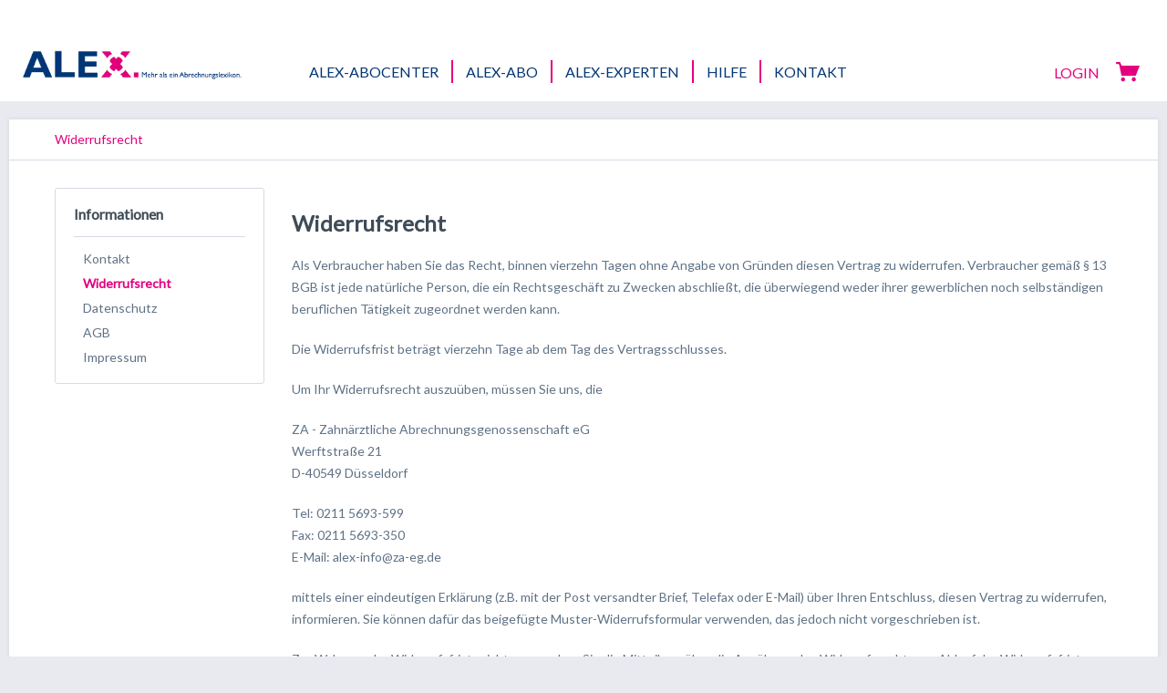

--- FILE ---
content_type: text/html; charset=UTF-8
request_url: https://www.alex-za.de/widerrufsrecht
body_size: 5231
content:
<!DOCTYPE html>
<html class="no-js" lang="de" itemscope="itemscope" itemtype="http://schema.org/WebPage">
<head>
<meta charset="utf-8">
<meta name="author" content="" />
<meta name="robots" content="index,follow" />
<meta name="revisit-after" content="15 days" />
<meta name="keywords" content="" />
<meta name="description" content="" />
<meta property="og:type" content="website" />
<meta property="og:site_name" content="ALEX-AboCenter der ZA eG" />
<meta property="og:title" content="ALEX-AboCenter der ZA eG" />
<meta property="og:description" content="" />
<meta property="og:image" content="https://www.alex-za.de/media/image/26/aa/e0/Alex-Logo-mit-Slogan.png" />
<meta name="twitter:card" content="website" />
<meta name="twitter:site" content="ALEX-AboCenter der ZA eG" />
<meta name="twitter:title" content="ALEX-AboCenter der ZA eG" />
<meta name="twitter:description" content="" />
<meta name="twitter:image" content="https://www.alex-za.de/media/image/26/aa/e0/Alex-Logo-mit-Slogan.png" />
<meta itemprop="copyrightHolder" content="ALEX-AboCenter der ZA eG" />
<meta itemprop="copyrightYear" content="2014" />
<meta itemprop="isFamilyFriendly" content="True" />
<meta itemprop="image" content="https://www.alex-za.de/media/image/26/aa/e0/Alex-Logo-mit-Slogan.png" />
<meta name="viewport" content="width=device-width, initial-scale=1.0, user-scalable=no">
<meta name="mobile-web-app-capable" content="yes">
<meta name="apple-mobile-web-app-title" content="ALEX-AboCenter der ZA eG">
<meta name="apple-mobile-web-app-capable" content="yes">
<meta name="apple-mobile-web-app-status-bar-style" content="default">
<link rel="apple-touch-icon-precomposed" href="/themes/Frontend/Responsive/frontend/_public/src/img/apple-touch-icon-precomposed.png">
<link rel="shortcut icon" href="/themes/Frontend/Responsive/frontend/_public/src/img/favicon.ico">
<meta name="msapplication-navbutton-color" content="#e3007e" />
<meta name="application-name" content="ALEX-AboCenter der ZA eG" />
<meta name="msapplication-starturl" content="https://www.alex-za.de/" />
<meta name="msapplication-window" content="width=1024;height=768" />
<meta name="msapplication-TileImage" content="/themes/Frontend/Responsive/frontend/_public/src/img/win-tile-image.png">
<meta name="msapplication-TileColor" content="#e3007e">
<meta name="theme-color" content="#e3007e" />
<title itemprop="name">Widerrufsrecht | ALEX-AboCenter der ZA eG</title>
<link href="/web/cache/1738833804_f52e0b3fed5ee875af99263bd80ce286.css" media="all" rel="stylesheet" type="text/css" />
<link href='//fonts.googleapis.com/css?family=Lato&subset=latin,latin-ext' rel='stylesheet' type='text/css'>
<link rel="stylesheet" href="//maxcdn.bootstrapcdn.com/font-awesome/4.2.0/css/font-awesome.min.css">
<style> img { max-height:none !important; }</style>
<style> #registration { display: none; } </style>
<script src="/themes/Frontend/Responsive/frontend/_public/src/js/vendors/modernizr/modernizr.custom.35977.js"></script>
<script type="text/javascript">
var _gaq = _gaq || [];
_gaq.push(['_setAccount', "UA-72916075-2"]);
_gaq.push(['_gat._anonymizeIp']);
_gaq.push(['_trackPageview']);
(function() {
var ga = document.createElement('script');
ga.type = 'text/javascript';
ga.async = true;
ga.src = ('https:' == document.location.protocol ? 'https://ssl' : 'http://www') + '.google-analytics.com/ga.js';
(document.getElementsByTagName('head')[0] || document.getElementsByTagName('body')[0]).appendChild(ga);
})();
</script>
</head>
<body class="is--ctl-custom is--act-index">
<div class="page-wrap">
<noscript class="noscript-main">
<div class="alert is--warning">
<div class="alert--icon">
<i class="icon--element icon--warning"></i>
</div>
<div class="alert--content">
Um ALEX-AboCenter&#x20;der&#x20;ZA&#x20;eG in vollem Umfang nutzen zu k&ouml;nnen, empfehlen wir Ihnen Javascript in Ihrem Browser zu aktiveren.
</div>
</div>
</noscript>
<header class="header-main">
<div class="container header--navigation">
<div class="logo-main block-group" role="banner">
<div class="logo--shop block">
<a class="logo--link" href="https://www.alex-za.de/" title="ALEX-AboCenter der ZA eG - zur Startseite wechseln">
<picture>
<source srcset="https://www.alex-za.de/media/image/26/aa/e0/Alex-Logo-mit-Slogan.png" media="(min-width: 78.75em)">
<source srcset="https://www.alex-za.de/media/image/26/aa/e0/Alex-Logo-mit-Slogan.png" media="(min-width: 64em)">
<source srcset="https://www.alex-za.de/media/image/26/aa/e0/Alex-Logo-mit-Slogan.png" media="(min-width: 48em)">
<img srcset="https://www.alex-za.de/media/image/26/aa/e0/Alex-Logo-mit-Slogan.png" alt="ALEX-AboCenter der ZA eG - zur Startseite wechseln" />
</picture>
</a>
</div>
</div>
<nav class="navigation-main block">
<div class="container" data-menu-scroller="true" data-listSelector=".navigation--list.container" data-viewPortSelector=".navigation--list-wrapper">
<div class="navigation--list-wrapper">
<ul class="navigation--list container" role="menubar" itemscope="itemscope" itemtype="http://schema.org/SiteNavigationElement">
<li class="navigation--entry is--home" role="menuitem"><a class="navigation--link is--first" href="https://www.alex-za.de/" title="ALEX-AboCenter" itemprop="url"><span itemprop="name">ALEX-AboCenter</span></a></li><li class="navigation--entry" role="menuitem"><a class="navigation--link" href="https://www.alex-za.de/alex-abo/" title="ALEX-Abo" itemprop="url"><span itemprop="name">ALEX-Abo</span></a></li><li class="navigation--entry" role="menuitem"><a class="navigation--link" href="https://www.alex-za.de/alex-experten/" title="ALEX-Experten" itemprop="url"><span itemprop="name">ALEX-Experten</span></a></li><li class="navigation--entry" role="menuitem"><a class="navigation--link" href="https://www.alex-za.de/hilfe/" title="Hilfe" itemprop="url"><span itemprop="name">Hilfe</span></a></li><li class="navigation--entry" role="menuitem"><a class="navigation--link" href="https://www.alex-za.de/kontaktformular" title="Kontakt" itemprop="url"><span itemprop="name">Kontakt</span></a></li>            </ul>
</div>
</div>
</nav>
<nav class="shop--navigation block-group">
<ul class="navigation--list block-group" role="menubar">
<li class="navigation--entry entry--menu-left" role="menuitem">
<a class="entry--link entry--trigger btn is--icon-left" href="#offcanvas--left" data-offcanvas="true" data-offCanvasSelector=".sidebar-main">
<i class="icon--menu"></i> Menü
</a>
</li>
<li class="navigation--entry entry--account" role="menuitem">
<a href="https://www.alex-za.de/account" title="Mein Konto" class="is--icon-left entry--link account--link">
<span class="account--display">
Login
</span>
</a>
</li>
<li class="navigation--entry entry--cart" role="menuitem">
<a class="is--icon-left cart--link" href="https://www.alex-za.de/checkout/cart" title="Warenkorb">
<span class="cart--display">
Warenkorb
</span>
<span class="badge is--primary is--minimal cart--quantity is--hidden">0</span>
<i class="icon--basket"></i>
</a>
<div class="ajax-loader">&nbsp;</div>
</li>
</ul>
</nav>
<div class="container--ajax-cart" data-collapse-cart="true" data-displayMode="offcanvas"></div>
</div>
</header>
<section class="content-main container block-group">
<nav class="content--breadcrumb block">
<ul class="breadcrumb--list" role="menu" itemscope itemtype="http://schema.org/BreadcrumbList">
<li class="breadcrumb--entry is--active" itemprop="itemListElement" itemscope itemtype="http://schema.org/ListItem">
<a class="breadcrumb--link" href="https://www.alex-za.de/widerrufsrecht" title="Widerrufsrecht" itemprop="item">
<link itemprop="url" href="https://www.alex-za.de/widerrufsrecht" />
<span class="breadcrumb--title" itemprop="name">Widerrufsrecht</span>
</a>
<meta itemprop="position" content="0" />
</li>
</ul>
</nav>
<div class="content-main--inner">
<aside class="sidebar-main off-canvas">
<div class="navigation--smartphone">
<ul class="navigation--list ">
<li class="navigation--entry entry--close-off-canvas">
<a href="#close-categories-menu" title="Menü schließen" class="navigation--link">
Menü schließen <i class="icon--arrow-right"></i>
</a>
</li>
<div class="mobile--switches">
</div>
</ul>
</div>
<div class="sidebar--categories-wrapper" data-subcategory-nav="true" data-mainCategoryId="3" data-categoryId="8" data-fetchUrl="/widgets/listing/getCustomPage/pageId/8">
<div class="categories--headline navigation--headline">
Kategorien
</div>
<div class="sidebar--categories-navigation">
<ul class="sidebar--navigation categories--navigation navigation--list is--drop-down is--level0 is--rounded" role="menu">
<li class="navigation--entry" role="menuitem">
<a class="navigation--link" href="https://www.alex-za.de/news/" data-categoryId="11" data-fetchUrl="/widgets/listing/getCategory/categoryId/11" title="News">
News
</a>
</li>
<li class="navigation--entry" role="menuitem">
<a class="navigation--link" href="https://www.alex-za.de/alex-abo/" data-categoryId="12" data-fetchUrl="/widgets/listing/getCategory/categoryId/12" title="ALEX-Abo">
ALEX-Abo
</a>
</li>
<li class="navigation--entry" role="menuitem">
<a class="navigation--link" href="https://www.alex-za.de/alex-experten/" data-categoryId="5" data-fetchUrl="/widgets/listing/getCategory/categoryId/5" title="ALEX-Experten">
ALEX-Experten
</a>
</li>
<li class="navigation--entry" role="menuitem">
<a class="navigation--link" href="https://www.alex-za.de/hilfe/" data-categoryId="17" data-fetchUrl="/widgets/listing/getCategory/categoryId/17" title="Hilfe">
Hilfe
</a>
</li>
<li class="navigation--entry has--sub-children" role="menuitem">
<a class="navigation--link link--go-forward" href="https://www.alex-za.de/faq/" data-categoryId="6" data-fetchUrl="/widgets/listing/getCategory/categoryId/6" title="FAQ">
FAQ
<span class="is--icon-right">
<i class="icon--arrow-right"></i>
</span>
</a>
</li>
<li class="navigation--entry" role="menuitem">
<a class="navigation--link" href="https://www.alex-za.de/videos/" data-categoryId="16" data-fetchUrl="/widgets/listing/getCategory/categoryId/16" title="Videos">
Videos
</a>
</li>
<li class="navigation--entry" role="menuitem">
<a class="navigation--link" href="https://www.alex-za.de/kontaktformular" data-categoryId="7" data-fetchUrl="/widgets/listing/getCategory/categoryId/7" title="Kontakt">
Kontakt
</a>
</li>
</ul>
</div>
<div class="shop-sites--container is--rounded">
<div class="shop-sites--headline navigation--headline">
Informationen
</div>
<ul class="shop-sites--navigation sidebar--navigation navigation--list is--drop-down is--level0" role="menu">
<li class="navigation--entry" role="menuitem">
<a class="navigation--link" href="https://www.alex-za.de/kontaktformular" title="Kontakt" data-categoryId="1" data-fetchUrl="/widgets/listing/getCustomPage/pageId/1" target="_self">
Kontakt
</a>
</li>
<li class="navigation--entry is--active" role="menuitem">
<a class="navigation--link is--active" href="https://www.alex-za.de/widerrufsrecht" title="Widerrufsrecht" data-categoryId="8" data-fetchUrl="/widgets/listing/getCustomPage/pageId/8" >
Widerrufsrecht
</a>
</li>
<li class="navigation--entry" role="menuitem">
<a class="navigation--link" href="https://www.alex-za.de/datenschutz" title="Datenschutz" data-categoryId="7" data-fetchUrl="/widgets/listing/getCustomPage/pageId/7" >
Datenschutz
</a>
</li>
<li class="navigation--entry" role="menuitem">
<a class="navigation--link" href="https://www.alex-za.de/agb" title="AGB" data-categoryId="4" data-fetchUrl="/widgets/listing/getCustomPage/pageId/4" >
AGB
</a>
</li>
<li class="navigation--entry" role="menuitem">
<a class="navigation--link" href="https://www.alex-za.de/impressum" title="Impressum" data-categoryId="3" data-fetchUrl="/widgets/listing/getCustomPage/pageId/3" >
Impressum
</a>
</li>
</ul>
</div>
</div>
</aside>
<div class="content--wrapper">
<div class="custom-page--content content block">
<div class="content--custom">
<h1 class="custom-page--tab-headline">Widerrufsrecht</h1>
<p>Als Verbraucher haben Sie das Recht, binnen vierzehn Tagen ohne Angabe von Gründen diesen Vertrag zu widerrufen. Verbraucher gemäß § 13 BGB ist jede natürliche Person, die ein Rechtsgeschäft zu Zwecken abschließt, die überwiegend weder ihrer gewerblichen noch selbständigen beruflichen Tätigkeit zugeordnet werden kann.</p>
<p>Die Widerrufsfrist beträgt vierzehn Tage ab dem Tag des Vertragsschlusses.</p>
<p>Um Ihr Widerrufsrecht auszuüben, müssen Sie uns, die</p>
<p>ZA - Zahnärztliche Abrechnungsgenossenschaft eG&nbsp;<br>Werftstraße 21<br>D-40549 Düsseldorf</p>
<p>Tel: 0211 5693-599<br>Fax: 0211 5693-350<br>E-Mail: alex-info@za-eg.de</p>
<p>mittels einer eindeutigen Erklärung (z.B. mit der Post versandter Brief, Telefax oder E-Mail) über Ihren Entschluss, diesen Vertrag zu widerrufen, informieren. Sie können dafür das beigefügte Muster-Widerrufsformular verwenden, das jedoch nicht vorgeschrieben ist.</p>
<p>Zur Wahrung der Widerrufsfrist reicht es aus, dass Sie die Mitteilung über die Ausübung des Widerrufsrechts vor Ablauf der Widerrufsfrist absenden.</p>
<p><strong>Folgen des Widerrufs</strong></p>
<p>Wenn Sie diesen Vertrag widerrufen, haben wir Ihnen alle Zahlungen, die wir von Ihnen erhalten haben, einschließlich der Lieferkosten (mit Ausnahme der zusätzlichen Kosten, die sich daraus ergeben, dass Sie eine anderer Art der Lieferung als die von uns angebotene, günstigste Standardlieferung gewählt haben), unverzüglich und spätestens binnen vierzehn Tagen ab dem Tag zurückzuzahlen, an dem die Mitteilung über Ihren Widerruf diese Vertrages bei uns eingegangen ist. Für diese Rückzahlung verwenden wir dasselbe Zahlungsmittel, das Sie bei der ursprünglichen Transaktion eingesetzt haben, es sei denn, mit Ihnen wurde ausdrücklich etwas anderes vereinbart; in keinem Fall werden Ihnen wegen dieser Rückzahlung Entgelte berechnet.&nbsp;</p>
</div>
</div>
</div>
</div>
</section>
<footer class="footer-main">
<div class="container">
<div class="footer--columns block-group">
<div class="footer--column column--hotline is--first block">
<div class="column--headline">Service</div>
<div class="column--content">
<p class="column--desc">Telefonische Unterst&uuml;tzung und Beratung unter:<br /><br /><a href="tel:+4902115693599 " class="footer--phone-link">0211/5693-599 </a><br/>Mo-Do 9:00-12:00 und 13:00-17:00Uhr<br/>
Fr 9:00-12:00</p>
</div>
</div>
<div class="footer--column column--menu block">
<div class="column--headline">ALEX AboCenter</div>
<nav class="column--navigation column--content">
<ul class="navigation--list" role="menu">
<li class="navigation--entry" role="menuitem">
<a class="navigation--link" href="https://www.alex-za.de/kontaktformular" title="Kontakt" target="_self">
Kontakt
</a>
</li>
<li class="navigation--entry" role="menuitem">
<a class="navigation--link" href="https://www.alex-za.de/widerrufsrecht" title="Widerrufsrecht">
Widerrufsrecht
</a>
</li>
<li class="navigation--entry" role="menuitem">
<a class="navigation--link" href="https://www.alex-za.de/widerrufsformular" title="Widerrufsformular">
Widerrufsformular
</a>
</li>
<li class="navigation--entry" role="menuitem">
<a class="navigation--link" href="https://www.alex-za.de/agb" title="AGB">
AGB
</a>
</li>
</ul>
</nav>
</div>
<div class="footer--column column--menu block">
<div class="column--headline">Informationen</div>
<nav class="column--navigation column--content">
<ul class="navigation--list" role="menu">
<li class="navigation--entry" role="menuitem">
<a class="navigation--link" href="https://www.alex-za.de/datenschutz" title="Datenschutz">
Datenschutz
</a>
</li>
<li class="navigation--entry" role="menuitem">
<a class="navigation--link" href="https://www.alex-za.de/impressum" title="Impressum">
Impressum
</a>
</li>
</ul>
</nav>
</div>
</div>
<div class="footer--bottom">
<div class="footer--vat-info">
<p class="vat-info--text">
* Alle Preise inkl. gesetzl. Mehrwertsteuer, wenn nicht anders beschrieben
</p>
</div>
<div class="container footer-minimal">
<div class="footer--service-menu">
<ul class="service--list is--rounded" role="menu">
<li class="service--entry" role="menuitem">
<a class="service--link" href="https://www.alex-za.de/kontaktformular" title="Kontakt" target="_self">
Kontakt
</a>
</li>
<li class="service--entry" role="menuitem">
<a class="service--link" href="https://www.alex-za.de/widerrufsrecht" title="Widerrufsrecht" >
Widerrufsrecht
</a>
</li>
<li class="service--entry" role="menuitem">
<a class="service--link" href="https://www.alex-za.de/datenschutz" title="Datenschutz" >
Datenschutz
</a>
</li>
<li class="service--entry" role="menuitem">
<a class="service--link" href="https://www.alex-za.de/agb" title="AGB" >
AGB
</a>
</li>
<li class="service--entry" role="menuitem">
<a class="service--link" href="https://www.alex-za.de/impressum" title="Impressum" >
Impressum
</a>
</li>
</ul>
</div>
</div>
<div class="footer--copyright">
Copyright &copy; ZA eG - Alle Rechte vorbehalten
</div>
<div class="footer--logo">
</div>
</div>
</div>
</footer>
</div>
<script type="text/javascript" id="footer--js-inline">
//<![CDATA[
var timeNow = 1769056803;
var controller = controller || {
'vat_check_enabled': '',
'vat_check_required': '',
'ajax_cart': 'https://www.alex-za.de/checkout/ajaxCart',
'ajax_search': 'https://www.alex-za.de/ajax_search/index',
'register': 'https://www.alex-za.de/register',
'checkout': 'https://www.alex-za.de/checkout',
'ajax_validate': 'https://www.alex-za.de/register',
'ajax_add_article': 'https://www.alex-za.de/checkout/addArticle',
'ajax_listing': '/widgets/Listing/ajaxListing',
'ajax_cart_refresh': 'https://www.alex-za.de/checkout/ajaxAmount',
'ajax_address_selection': 'https://www.alex-za.de/address/ajaxSelection',
'ajax_address_editor': 'https://www.alex-za.de/address/ajaxEditor'
};
var snippets = snippets || {
'noCookiesNotice': 'Es wurde festgestellt, dass Cookies in Ihrem Browser deaktiviert sind. Um ALEX\x2DAboCenter\x20der\x20ZA\x20eG in vollem Umfang nutzen zu können, empfehlen wir Ihnen, Cookies in Ihrem Browser zu aktiveren.'
};
var themeConfig = themeConfig || {
'offcanvasOverlayPage': '1'
};
var lastSeenProductsConfig = lastSeenProductsConfig || {
'baseUrl': '',
'shopId': '1',
'noPicture': '/themes/Frontend/Responsive/frontend/_public/src/img/no-picture.jpg',
'productLimit': ~~('5'),
'currentArticle': {}
};
var csrfConfig = csrfConfig || {
'generateUrl': '/csrftoken',
'basePath': '',
'shopId': '1'
};
//]]>
</script>
<script src="/web/cache/1738833804_f52e0b3fed5ee875af99263bd80ce286.js"></script>
<script>
(function($) {
var cok = document.cookie.match(/session-1=([^;])+/g),
sid = (cok && cok[0]) ? cok[0] : null,
par = document.location.search.match(/sPartner=([^&])+/g),
pid = (par && par[0]) ? par[0].substring(9) : null,
cur = document.location.protocol + '//' + document.location.host,
ref = document.referrer.indexOf(cur) === -1 ? document.referrer : null,
url = "https://www.alex-za.de/widgets/index/refreshStatistic",
pth = document.location.pathname.replace("/", "/");
url = url.replace('https:', '');
url = url.replace('http:', '');
url += url.indexOf('?') === -1 ? '?' : '&';
url += 'requestPage=' + encodeURI(pth);
url += '&requestController=' + encodeURI("custom");
if(sid) { url += '&' + sid; }
if(pid) { url += '&partner=' + pid; }
if(ref) { url += '&referer=' + encodeURI(ref); }
$(window).load(function() {
$.ajax({ url: url, dataType: 'jsonp' });
});
})(jQuery);
</script>
</body>
</html>